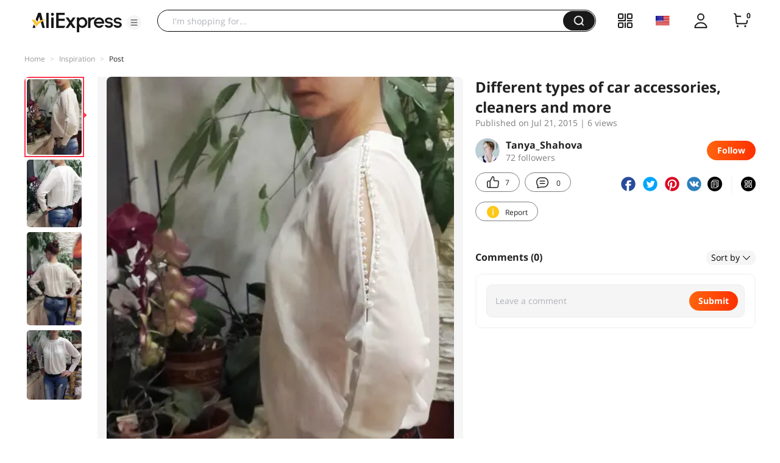

--- FILE ---
content_type: application/javascript
request_url: https://aplus.aliexpress.com/eg.js?t=1762078064375
body_size: 77
content:
window.goldlog=(window.goldlog||{});goldlog.Etag="chuOISrUJH0CARLaxIFRIdu+";goldlog.stag=2;